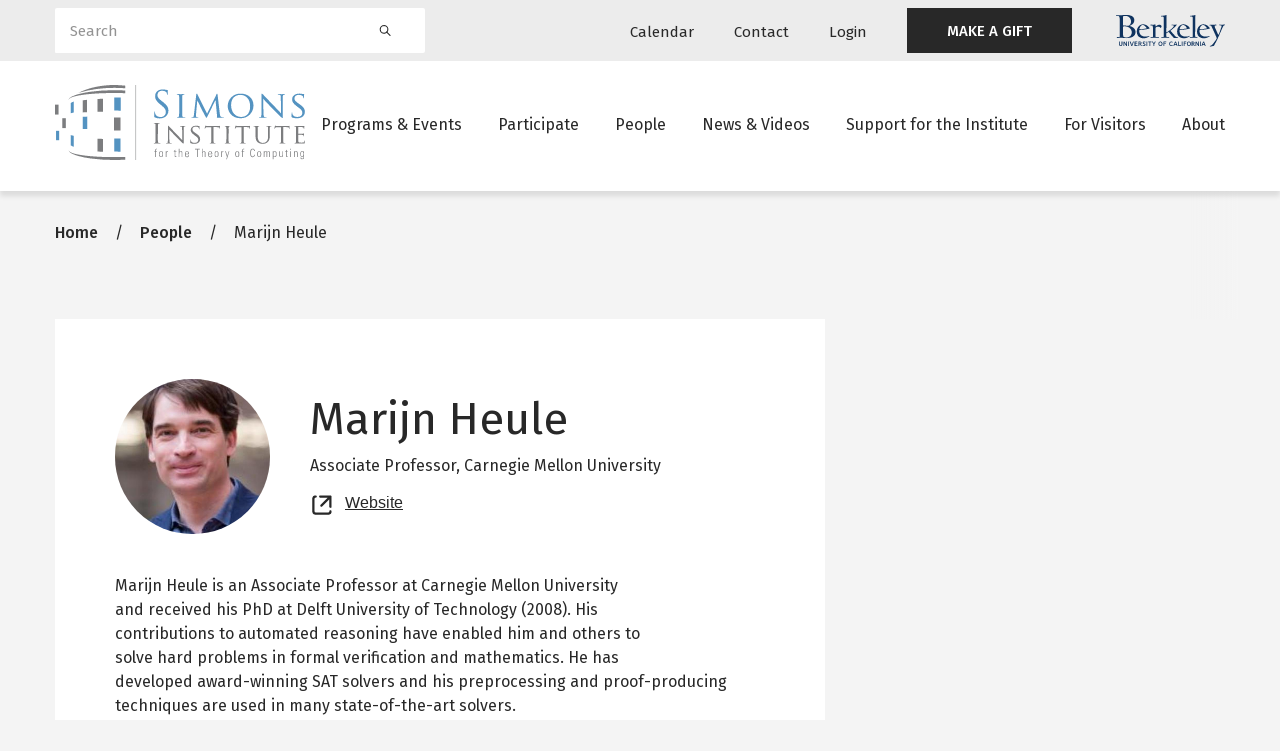

--- FILE ---
content_type: text/html; charset=UTF-8
request_url: https://simons.berkeley.edu/people/marijn-heule
body_size: 10939
content:
<!DOCTYPE html>
<html lang="en" dir="ltr" prefix="og: https://ogp.me/ns#">
  <head>
    <meta charset="utf-8" />
<script async src="https://www.googletagmanager.com/gtag/js?id=G-KHEYE2TJZF"></script>
<script>window.dataLayer = window.dataLayer || [];function gtag(){dataLayer.push(arguments)};gtag("js", new Date());gtag("set", "developer_id.dMDhkMT", true);gtag("config", "G-KHEYE2TJZF", {"groups":"default","page_placeholder":"PLACEHOLDER_page_location"});</script>
<meta name="description" content="Marijn Heule is an Associate Professor at Carnegie Mellon University and received his PhD at Delft University of Technology (2008). His contributions to automated reasoning have enabled him and others to solve hard problems in formal verification and mathematics. He has developed award-winning SAT solvers and his preprocessing and proof-producing techniques are used in many state-of-the-art solvers. Marijn won multiple best paper awards at international conferences, including at SAT, CADE, IJCAR, TACAS, HVC, and IJCAI-JAIR. He is one" />
<meta name="geo.placename" content="Berkeley, CA" />
<meta name="geo.position" content="37.871209, -122.253958" />
<meta name="geo.region" content="US-CA" />
<link rel="canonical" href="https://simons.berkeley.edu/people/marijn-heule" />
<meta name="news_keywords" content="theoretical computer science" />
<link rel="image_src" href="/sites/default/files/heule-csd-direcory-2019.jpg" />
<meta property="og:site_name" content="Simons Institute for the Theory of Computing" />
<meta property="og:url" content="https://simons.berkeley.edu/people/marijn-heule" />
<meta property="og:title" content="Marijn Heule" />
<meta property="og:description" content="Marijn Heule is an Associate Professor at Carnegie Mellon University and received his PhD at Delft University of Technology (2008). His contributions to automated reasoning have enabled him and others to solve hard problems in formal verification and mathematics. He has developed award-winning SAT solvers and his preprocessing and proof-producing techniques are used in many state-of-the-art solvers. Marijn won multiple best paper awards at international conferences, including at SAT, CADE, IJCAR, TACAS, HVC, and IJCAI-JAIR. He is one" />
<meta property="og:image" content="https://simons.berkeley.edu/sites/default/files/styles/facebook/public/heule-csd-direcory-2019.jpg?h=0616addd&amp;itok=EnQntXpT" />
<meta name="twitter:description" content="Marijn Heule is an Associate Professor at Carnegie Mellon University and received his PhD at Delft University of Technology (2008). His contributions to automated reasoning have enabled him and others to solve hard problems in formal verification and mathematics. He has developed award-winning SAT solvers and his preprocessing and proof-producing techniques are used in many state-of-the-art solvers. Marijn won multiple best paper awards at international conferences, including at SAT, CADE, IJCAR, TACAS, HVC, and IJCAI-JAIR. He is one" />
<meta name="twitter:site" content="@simonsinstitute" />
<meta name="twitter:title" content="Marijn Heule" />
<meta name="twitter:url" content="https://simons.berkeley.edu/people/marijn-heule" />
<meta name="twitter:image" content="https://simons.berkeley.edu/sites/default/files/heule-csd-direcory-2019.jpg" />
<script>(function() {var sz = document.createElement('script');
      sz.type = 'text/javascript'; sz.async = true;
      sz.src = '//siteimproveanalytics.com/js/siteanalyze_6294756.js';
      var s = document.getElementsByTagName('script')[0]; s.parentNode.insertBefore(sz, s);
      })();
</script>
<meta name="Generator" content="Drupal 10 (https://www.drupal.org)" />
<meta name="MobileOptimized" content="width" />
<meta name="HandheldFriendly" content="true" />
<meta name="viewport" content="width=device-width, initial-scale=1.0" />
<link rel="icon" href="/themes/custom/simons_glider/favicon.ico" type="image/vnd.microsoft.icon" />

    <title>Marijn Heule</title>
    <link rel="preconnect" href="https://fonts.googleapis.com">
    <link rel="preconnect" href="https://fonts.gstatic.com" crossorigin>
    <link href="https://fonts.googleapis.com/css2?family=Fira+Sans:wght@400;500;600&display=swap" rel="stylesheet">
    <link rel="stylesheet" media="all" href="/sites/default/files/css/css_O3hmtYgzqAeSZH1Tn1uB8IYr0r9xqy4y6Xrhzym1YJM.css?delta=0&amp;language=en&amp;theme=simons_glider&amp;include=[base64]" />
<link rel="stylesheet" media="all" href="/sites/default/files/css/css_k6hTHWooLreIvq_14uWxea0k_WrgCsylpwnBlieoI-8.css?delta=1&amp;language=en&amp;theme=simons_glider&amp;include=[base64]" />
<link rel="stylesheet" media="all" href="//use.fontawesome.com/releases/v5.15.4/css/all.css" />
<link rel="stylesheet" media="all" href="/sites/default/files/css/css_gWw-DMKzjN3qaezpbQREg1vb9j4q3Iku1mbCSGImMP0.css?delta=3&amp;language=en&amp;theme=simons_glider&amp;include=[base64]" />

    
  </head>
  <body class="body-sidebars-none alias--people-marijn-heule nodetype--profile logged-out path-node page-node-type-profile">
        <a href="#main" class="visually-hidden focusable skip-link">
      Skip to main content
    </a>
    
      <div class="dialog-off-canvas-main-canvas" data-off-canvas-main-canvas>
    <div  class="page-standard" id="pg__c">

    <header id="header" class="header">
  <div class="secondary-nav-container d-none d-xl-block background--neutral300">
    <div class="container">
      <div class="row align-items-center">
        <div class="col-4 search-block">
          <div class="views-exposed-form bef-exposed-form block block-views block-views-exposed-filter-blocksearch-search-block" data-bef-auto-submit="" data-bef-auto-submit-delay="500" data-bef-auto-submit-minimum-length="3" data-bef-auto-submit-full-form="" data-drupal-selector="views-exposed-form-search-search-block" id="block-exposedformsearchsearch-block">
  
    
      <form block="block-exposedformsearchsearch-block" action="/search" method="get" id="views-exposed-form-search-search-block" accept-charset="UTF-8">
  <div class="form--inline clearfix">
  <div class="js-form-item form-item js-form-type-textfield form-type-textfield js-form-item-keywords form-item-keywords">
      <label for="edit-keywords">Search</label>
        <input placeholder="Search" data-drupal-selector="edit-keywords" type="text" id="edit-keywords" name="keywords" value="" size="30" maxlength="128" class="form-text form-control" />

        </div>

  <div data-drupal-selector="edit-actions" class="form-actions js-form-wrapper form-wrapper" id="edit-actions"><input data-bef-auto-submit-click="" data-drupal-selector="edit-submit-search" type="submit" id="edit-submit-search" value="Search" class="button js-form-submit form-submit btn btn-primary" />
</div>

  
</div>

</form>

  </div>

        </div>
        <div class="col-8 secondary-navigation justify-content-end d-flex align-items-center">
            <div class="region region-header-menu">
    <nav role="navigation" aria-labelledby="block-utilitynavigation-menu" id="block-utilitynavigation" class="block block-menu navigation menu--utility-navigation">
            
  <h2 class="visually-hidden" id="block-utilitynavigation-menu">Utility navigation</h2>
  

        
        <ul block="block-utilitynavigation" class="menu navbar-nav mx-0">
                  <li class="menu-item nav-item">
                          <a href="/calendar" class="calendar nav-link" data-drupal-link-system-path="node/23161">Calendar</a>
                      </li>
                <li class="menu-item nav-item">
                          <a href="/contact" class="contact nav-link" data-drupal-link-system-path="node/13965">Contact</a>
                      </li>
                <li class="menu-item nav-item">
                          <a href="/caslogin" class="login nav-link" data-drupal-link-system-path="caslogin">Login</a>
                      </li>
                <li class="menu-item nav-item">
                          <a href="https://give.berkeley.edu/fund/FU1213000" target="_blank" class="featured-link nav-link">MAKE A GIFT</a>
                      </li>
      </ul>
    


  </nav>

  </div>

          <a href="https://www.berkeley.edu/" class="berkeley__logo d-flex">
            <img src="/themes/custom/simons_glider/images/berkeley-logo.svg" alt="Berkeley University of California">
          </a>
        </div>
      </div>
    </div>
  </div>
  <div class="primary-nav-container">
    <div class="container">
      <div class="row justify-content-between">
        <div class="col-6 col-xl-3 header__branding">
          <a href="/" class="header__logo">
            <img class="simons-logo-white" src="/themes/custom/simons_glider/images/simons-institute-logo--white.svg" alt="Home">
            <img class="simons-logo-dark" src="/themes/custom/simons_glider/images/simons-institute-logo.svg" alt="Home">
          </a>
        </div>
        <div class="d-none d-xl-block col-xl-9 main__menu">
            <div class="region region-header-menu">
    <nav role="navigation" aria-labelledby="block-mainnavigation-menu" id="block-mainnavigation" class="block block-menu navigation menu--main">
            
  <h2 class="visually-hidden" id="block-mainnavigation-menu">Main navigation</h2>
  

        
        <ul block="block-mainnavigation" class="menu navbar-nav mx-0">
                  <li class="menu-item nav-item nav-item--expanded dropdown">
                          <a href="/programs-events" class="nav-link dropdown-toggle" data-drupal-link-system-path="node/23153">Programs &amp; Events</a>
                                    <ul class="menu dropdown-menu">
                    <li class="menu-item nav-item">
                          <a href="/programs-events/research-programs" class="nav-link" data-drupal-link-system-path="node/23160">Research Programs</a>
                      </li>
                <li class="menu-item nav-item">
                          <a href="/programs-events/workshop-symposia" class="nav-link" data-drupal-link-system-path="node/23170">Workshops &amp; Symposia</a>
                      </li>
                <li class="menu-item nav-item">
                          <a href="/programs-events/public-lectures" class="nav-link" data-drupal-link-system-path="node/24187">Public Lectures</a>
                      </li>
                <li class="menu-item nav-item">
                          <a href="/programs-events/research-pods" class="nav-link" data-drupal-link-system-path="node/23173">Research Pods</a>
                      </li>
                <li class="menu-item nav-item">
                          <a href="/programs-events/internal-activities" class="nav-link" data-drupal-link-system-path="node/23171">Internal Program Activities</a>
                      </li>
                <li class="menu-item nav-item">
                          <a href="/programs-events/algorithms-society-law" class="nav-link" data-drupal-link-system-path="node/29366">Algorithms, Society, and the Law</a>
                      </li>
      </ul>
    
              </li>
                <li class="menu-item nav-item nav-item--expanded dropdown">
                          <a href="/participate/ways-to-participate" class="last-item nav-link dropdown-toggle" data-drupal-link-system-path="node/23155">Participate</a>
                                    <ul class="menu dropdown-menu">
                    <li class="menu-item nav-item">
                          <a href="/participate/ways-to-participate" class="nav-link" data-drupal-link-system-path="node/23155">Apply to Participate</a>
                      </li>
                <li class="menu-item nav-item">
                          <a href="/participate/how-to-submit-proposal" title="How to Submit a Proposal" class="nav-link" data-drupal-link-system-path="node/13980">Propose a Program</a>
                      </li>
                <li class="menu-item nav-item">
                          <a href="/participate/postdoctoral-research-fellowships" class="nav-link" data-drupal-link-system-path="node/23172">Postdoctoral Research Fellowships</a>
                      </li>
                <li class="menu-item nav-item">
                          <a href="/participate/law-society-fellowships" class="nav-link" data-drupal-link-system-path="node/24530">Law and Society Fellowships</a>
                      </li>
                <li class="menu-item nav-item">
                          <a href="/participate/science-communicator-residence-program" class="nav-link" data-drupal-link-system-path="node/24531">Science Communicator in Residence Program</a>
                      </li>
                <li class="menu-item nav-item">
                          <a href="/participate/circles-call-proposals" class="nav-link" data-drupal-link-system-path="node/28685">Circles</a>
                      </li>
                <li class="menu-item nav-item">
                          <a href="/participate/breakthroughs-workshops-goldwasser-exploratory-workshops-call-proposals" class="nav-link" data-drupal-link-system-path="node/28793">Breakthroughs Workshops and Goldwasser Exploratory Workshops</a>
                      </li>
      </ul>
    
              </li>
                <li class="menu-item nav-item nav-item--expanded dropdown">
                          <a href="/people" class="nav-link dropdown-toggle" data-drupal-link-system-path="node/23157">People</a>
                                    <ul class="menu dropdown-menu">
                    <li class="menu-item nav-item">
                          <a href="/people/scientific-leadership" class="nav-link" data-drupal-link-system-path="node/24521">Scientific Leadership</a>
                      </li>
                <li class="menu-item nav-item">
                          <a href="/people/staff" class="nav-link" data-drupal-link-system-path="node/24522">Staff</a>
                      </li>
                <li class="menu-item nav-item">
                          <a href="/people/visitors" class="nav-link" data-drupal-link-system-path="node/24523">Current Long-Term Visitors</a>
                      </li>
                <li class="menu-item nav-item">
                          <a href="/people/current-past-research-fellows" class="nav-link" data-drupal-link-system-path="node/24537">Research Fellows</a>
                      </li>
                <li class="menu-item nav-item">
                          <a href="/people/postdoctoral-researchers" class="nav-link" data-drupal-link-system-path="node/24538">Postdoctoral Researchers</a>
                      </li>
                <li class="menu-item nav-item">
                          <a href="/people/advisory" class="nav-link" data-drupal-link-system-path="node/24524">Scientific Advisory Board</a>
                      </li>
                <li class="menu-item nav-item">
                          <a href="/people/governance" class="nav-link" data-drupal-link-system-path="node/24525">Governance Board</a>
                      </li>
                <li class="menu-item nav-item">
                          <a href="/people/iac" class="nav-link" data-drupal-link-system-path="node/24526">Industry Advisory Council</a>
                      </li>
                <li class="menu-item nav-item">
                          <a href="/people/affiliated-faculty" class="nav-link" data-drupal-link-system-path="node/24527">Affiliated Faculty</a>
                      </li>
                <li class="menu-item nav-item">
                          <a href="/people/science-communicator-in-residence" class="nav-link" data-drupal-link-system-path="node/24528">Science Communicators in Residence</a>
                      </li>
                <li class="menu-item nav-item">
                          <a href="/people/law-and-society-fellow" class="nav-link" data-drupal-link-system-path="node/24529">Law and Society Fellows</a>
                      </li>
      </ul>
    
              </li>
                <li class="menu-item nav-item nav-item--expanded dropdown">
                          <a href="#"
             class="nav-link dropdown-toggle"
             data-toggle="dropdown"
             aria-haspopup="true"
             aria-expanded="false">News &amp; Videos</a>
                                    <ul class="menu dropdown-menu">
                    <li class="menu-item nav-item">
                          <a href="/news-videos/news-archive" class="nav-link" data-drupal-link-system-path="node/23156">News</a>
                      </li>
                <li class="menu-item nav-item">
                          <a href="https://youtube.com/simonsinstitute" target="_blank" class="nav-link">Videos</a>
                      </li>
      </ul>
    
              </li>
                <li class="menu-item nav-item nav-item--expanded dropdown">
                          <a href="/support/annual-fund" class="nav-link dropdown-toggle" data-drupal-link-system-path="node/23152">Support for the Institute</a>
                                    <ul class="menu dropdown-menu">
                    <li class="menu-item nav-item">
                          <a href="/support/annual-fund" class="nav-link" data-drupal-link-system-path="node/23152">Annual Fund</a>
                      </li>
                <li class="menu-item nav-item">
                          <a href="/support/funders" class="nav-link" data-drupal-link-system-path="node/24513">All Funders</a>
                      </li>
                <li class="menu-item nav-item">
                          <a href="/support/institutional-partnerships" class="nav-link" data-drupal-link-system-path="node/24194">Institutional Partnerships</a>
                      </li>
      </ul>
    
              </li>
                <li class="menu-item nav-item nav-item--expanded dropdown">
                          <a href="/visiting/visitor-guide" class="nav-link dropdown-toggle" data-drupal-link-system-path="node/14196">For Visitors</a>
                                    <ul class="menu dropdown-menu">
                    <li class="menu-item nav-item">
                          <a href="/visiting/visitor-guide" class="nav-link" data-drupal-link-system-path="node/14196">Visitor Guide</a>
                      </li>
                <li class="menu-item nav-item">
                          <a href="/visiting/plan-your-visit" class="nav-link" data-drupal-link-system-path="node/23164">Plan Your Visit</a>
                      </li>
                <li class="menu-item nav-item">
                          <a href="/visiting/directions" title="Directions to the Simons Institute" class="nav-link" data-drupal-link-system-path="node/24193">Location &amp; Directions</a>
                      </li>
                <li class="menu-item nav-item">
                          <a href="/visiting/accessibility-simons-institute" class="nav-link" data-drupal-link-system-path="node/29990">Accessibility</a>
                      </li>
                <li class="menu-item nav-item">
                          <a href="/visiting/building-access" class="nav-link" data-drupal-link-system-path="node/30503">Building Access</a>
                      </li>
                <li class="menu-item nav-item">
                          <a href="/visiting/it-guide" title="Guide to Printing, Scanning, Copying, and Wi-Fi in Calvin Lab" class="nav-link" data-drupal-link-system-path="node/14003">IT Guide</a>
                      </li>
      </ul>
    
              </li>
                <li class="menu-item nav-item">
                          <a href="/about" class="nav-link" data-drupal-link-system-path="node/23150">About</a>
                      </li>
      </ul>
    


  </nav>

  </div>

        </div>
        <div class="d-inline-flex d-xl-none col-6 align-items-center justify-content-end mobile-menu-buttons">
          <button class="mobile-menu-button" data-toggle="modal" data-target="#mobile-search" aria-label="Search">
            <svg width="26" height="26" viewBox="0 0 24 24" fill="none" xmlns="http://www.w3.org/2000/svg">
              <path fill-rule="evenodd" clip-rule="evenodd" d="M16.4 9.2C16.4 13.1764 13.1765 16.4 9.20002 16.4C5.22355 16.4 2 13.1764 2 9.2C2 5.22355 5.22355 2 9.20002 2C13.1765 2 16.4 5.22355 16.4 9.2ZM15.0469 16.3034C13.4574 17.6133 11.4206 18.4 9.20002 18.4C4.11899 18.4 0 14.281 0 9.2C0 4.11898 4.11899 0 9.20002 0C14.2811 0 18.4 4.11898 18.4 9.2C18.4 11.4206 17.6133 13.4574 16.3034 15.0469C16.4511 15.0938 16.59 15.1758 16.7071 15.2929L22.7071 21.2929C23.0976 21.6834 23.0976 22.3166 22.7071 22.7071C22.3166 23.0976 21.6834 23.0976 21.2929 22.7071L15.2929 16.7071C15.1758 16.59 15.0938 16.4511 15.0469 16.3034Z" fill="#7C7D7F"/>
            </svg>
          </button>
          <button class="mobile-menu-button" data-toggle="modal" data-target="#mobile-menu" aria-label="Mobile menu">
            <svg width="26" height="22" viewBox="0 0 26 22" fill="none" xmlns="http://www.w3.org/2000/svg">
              <path fill-rule="evenodd" clip-rule="evenodd" d="M0 1C0 0.447715 0.447715 0 1 0H25C25.5523 0 26 0.447715 26 1C26 1.55228 25.5523 2 25 2H1C0.447715 2 0 1.55228 0 1Z" fill="#7C7D7F"/>
              <path fill-rule="evenodd" clip-rule="evenodd" d="M0 11C0 10.4477 0.447715 10 1 10H25C25.5523 10 26 10.4477 26 11C26 11.5523 25.5523 12 25 12H1C0.447715 12 0 11.5523 0 11Z" fill="#7C7D7F"/>
              <path fill-rule="evenodd" clip-rule="evenodd" d="M0 21C0 20.4477 0.447715 20 1 20H25C25.5523 20 26 20.4477 26 21C26 21.5523 25.5523 22 25 22H1C0.447715 22 0 21.5523 0 21Z" fill="#7C7D7F"/>
            </svg>
          </button>
        </div>
      </div>
    </div>
  </div>
</header>


    <main id="main">
    
                <section class="pre-content" id="pre-content">
          <div class="region region-pre-content">
    <div data-drupal-messages-fallback class="hidden"></div>
<div id="block-breadcrumbs" class="block block-system block-system-breadcrumb-block">
  
    
        

  <nav role="navigation" aria-labelledby="system-breadcrumb" class="breadcrumb breadcrumb--default container" aria-label="Breadcrumbs">
    <h2 id="system-breadcrumb" class="visually-hidden">Breadcrumb</h2>
    <ol>
              <li>
                      <a href="/">Home</a>
                  </li>
              <li>
                      <a href="/people">People</a>
                  </li>
              <li>
                      Marijn Heule
                  </li>
          </ol>
  </nav>


  </div>

  </div>

      </section>
          
            
        <section id="content">

      
      <div id="content-area">
          <div class="region region-content">
    
<article class="node node--type-profile node--view-mode-full">
  <div class="node__content">
    
    
    



<section  class="two-column-layout two-column-layout-- section section--default background--default">
  
  <div class="container">
        <div class="section__content">
        <div class="row">
    <div class="two-column-layout__left col-12 col-md-8 order-2 order-md-1">      
      
<div  class="content-card content-card--default mb-3 pt-3 pb-3 py-lg-5 px-lg-5">
        <div class="content-card__content px-3 p-lg-0">
            <div class="profile__header mb-4 align-items-center d-flex flex-wrap flex-md-nowrap">
          <div class="profile__image mb-2 mb-md-0">
            
            <div class="field field--name-field-profile-image field--type-entity-reference field--label-hidden field__item"><article class="media media--type-image media--view-mode-post-card">
  
      
            <div class="field field--name-field-media-image field--type-image field--label-hidden field__item">    <picture>
                  <source srcset="/sites/default/files/styles/post_card_xxl_1x/public/heule-csd-direcory-2019.jpg?h=0616addd&amp;itok=r3B9bAnX 1x, /sites/default/files/styles/post_card_xxl_2x/public/heule-csd-direcory-2019.jpg?h=0616addd&amp;itok=qwK0Sgb8 2x" media="all and (min-width: 1400px)" type="image/jpeg" width="685" height="685"/>
              <source srcset="/sites/default/files/styles/post_card_xl_1x/public/heule-csd-direcory-2019.jpg?h=0616addd&amp;itok=XR_Yl8Hl 1x, /sites/default/files/styles/post_card_xl_2x/public/heule-csd-direcory-2019.jpg?h=0616addd&amp;itok=UZVgZ2BV 2x" media="all and (min-width: 1170px)" type="image/jpeg" width="600" height="600"/>
              <source srcset="/sites/default/files/styles/post_card_lg_1x/public/heule-csd-direcory-2019.jpg?h=0616addd&amp;itok=UwrWtoTE 1x, /sites/default/files/styles/post_card_lg_2x/public/heule-csd-direcory-2019.jpg?h=0616addd&amp;itok=TIZ12-gN 2x" media="all and (min-width: 960px)" type="image/jpeg" width="600" height="600"/>
              <source srcset="/sites/default/files/styles/post_card_md_1x/public/heule-csd-direcory-2019.jpg?h=0616addd&amp;itok=YcRWtuDI 1x, /sites/default/files/styles/post_card_md_2x/public/heule-csd-direcory-2019.jpg?h=0616addd&amp;itok=r7gnTlSF 2x" media="all and (min-width: 730px)" type="image/jpeg" width="700" height="340"/>
              <source srcset="/sites/default/files/styles/post_card_sm_1x/public/heule-csd-direcory-2019.jpg?h=0616addd&amp;itok=7K9FAdYT 1x, /sites/default/files/styles/post_card_sm_2x/public/heule-csd-direcory-2019.jpg?h=0616addd&amp;itok=bml978IU 2x" media="all and (min-width: 630px)" type="image/jpeg" width="600" height="280"/>
              <source srcset="/sites/default/files/styles/post_card_xs_1x/public/heule-csd-direcory-2019.jpg?h=0616addd&amp;itok=wooTVKOn 1x, /sites/default/files/styles/post_card_xs_2x/public/heule-csd-direcory-2019.jpg?h=0616addd&amp;itok=a3_aVTOE 2x" type="image/jpeg" width="345" height="280"/>
                  <img loading="lazy" width="1200" height="1200" src="/sites/default/files/styles/post_card_lg_2x/public/heule-csd-direcory-2019.jpg?h=0616addd&amp;itok=TIZ12-gN" alt="" class="img-fluid" />

  </picture>

</div>
      
  </article>
</div>
      
          </div>
          <div class="profile__name-title pl-md-4">
            <h1>Marijn Heule</h1>
                                                                      <div class="profile__title">
                  Associate Professor,                  
            <div class="field field--name-field-profile-org field--type-string field--label-hidden field__item">Carnegie Mellon University</div>
      
                </div>
                                                                <div class="profile__website profile__sidebar-field icon-holder">
                <a href="
            https://www.cs.cmu.edu/~mheule/
      " class="text-link" target="_blank">
                  Website
                  <span class="sr-only">Opens new tab</span>
                </a>
              </div>
                      </div>
        </div>
                          <div class="profile__content">
            <div class="clearfix text-formatted field field--name-body field--type-text-with-summary field--label-hidden field__item"><p>Marijn Heule is an Associate Professor at Carnegie Mellon University<br />
and received his PhD at Delft University of Technology (2008). His<br />
contributions to automated reasoning have enabled him and others to<br />
solve hard problems in formal verification and mathematics. He has<br />
developed award-winning SAT solvers and his preprocessing and proof-producing techniques are used in many state-of-the-art solvers.<br />
Marijn won multiple best paper awards at international conferences,<br />
including at SAT, CADE, IJCAR, TACAS, HVC, and IJCAI-JAIR. He is one<br />
of the editors of the Handbook of Satisfiability. This 1500+ page<br />
handbook has become the reference for SAT research.</p>
</div>
      </div>
        
                  <div class="section--separator container">
  <span class="background--primary300"></span>
</div>

          <div class="profile__visits">
            <div class="views-element-container block block-views block-views-blockprofile-program-visits-profile-program-visits">
  
      <h2>Program Visits</h2>
    
      <div><div class="view view-profile-program-visits view-id-profile_program_visits view-display-id-profile_program_visits js-view-dom-id-0252fe42df2b2638eaad9357486a7f1665d472a6477a2eef5dc0a0160e8e994e">
  
    
      
      <div class="view-content">
          <div class="views-row"><span class="views-field views-field-label"><span class="field-content"><a href="/programs/extended-reunion-satisfiability" hreflang="en">Extended Reunion: Satisfiability</a></span></span>, <span class="views-field views-field-field-semester"><span class="field-content">Spring 2023</span></span>, <span class="views-field views-field-field-profile-secondary"><span class="field-content">Visiting Scientist</span></span></div>
    <div class="views-row"><span class="views-field views-field-label"><span class="field-content"><a href="/programs/satisfiability-theory-practice-beyond" hreflang="en">Satisfiability: Theory, Practice, and Beyond</a></span></span>, <span class="views-field views-field-field-semester"><span class="field-content">Spring 2021</span></span>, <span class="views-field views-field-field-profile-secondary"><span class="field-content">Visiting Scientist</span></span></div>

    </div>
  
          </div>
</div>

  </div>

          </div>
              
  </div>
</div>

    </div>
    <div class="two-column-layout__right col-12 col-md-4 order-1 mb-3 order-md-2">
      <div class="two-column-layout-sidebar sticky-top">      
          </div>
  </div>

    </div>
  </div>
</section>


  </div>
</article>

  </div>

      </div>
    </section>
    
            
              </main>
  
    
<footer id="footer" class="footer-main">
  <div class="container">
    <div class="row">
      <div class="col-12 col-md-5">
        <div class="footer-main--logo">
          <a href="/">
            <img src="/themes/custom/simons_glider/images/simons-institute-logo--white.svg" alt="Home"/>
          </a>
        </div>
                  <div class="footer-main--desc">The Simons Institute for the Theory of Computing is the world's leading venue for collaborative research in theoretical computer science.</div>
              </div>
      <div class="col-12 col-md-7">
        <div class="footer-main--menu">  <div class="region region-footer-menu">
    <nav role="navigation" aria-labelledby="block-footer-menu" id="block-footer" class="block block-menu navigation menu--footer">
            
  <h2 class="visually-hidden" id="block-footer-menu">Footer</h2>
  

        
        <ul block="block-footer" class="menu navbar-nav mx-0">
                  <li class="menu-item nav-item">
                          <a href="/programs-events" class="nav-link" data-drupal-link-system-path="node/23153">Programs &amp; Events</a>
                      </li>
                <li class="menu-item nav-item nav-item--collapsed">
                          <a href="/participate/ways-to-participate" class="nav-link" data-drupal-link-system-path="node/23155">Participate</a>
                      </li>
                <li class="menu-item nav-item">
                          <a href="/programs-events/workshop-symposia" class="nav-link" data-drupal-link-system-path="node/23170">Workshops &amp; Symposia</a>
                      </li>
                <li class="menu-item nav-item">
                          <a href="/contact" class="nav-link" data-drupal-link-system-path="node/23159">Contact Us</a>
                      </li>
                <li class="menu-item nav-item">
                          <a href="/calendar" class="nav-link" data-drupal-link-system-path="node/23161">Calendar</a>
                      </li>
                <li class="menu-item nav-item">
                          <a href="https://dap.berkeley.edu/get-help/report-web-accessibility-issue" class="nav-link">Accessibility</a>
                      </li>
      </ul>
    


  </nav>

  </div>
</div>
      </div>
    </div>
        <div class="row footer-main--secondary align-items-center">
      <div class="footer-main--social col-12 col-md-4">  <div class="region region-footer-menu">
    <nav role="navigation" aria-labelledby="block-footersocialmedia-menu" id="block-footersocialmedia" class="block block-menu navigation menu--footer-social">
            
  <h2 class="visually-hidden" id="block-footersocialmedia-menu">Footer social media</h2>
  

        
        <ul block="block-footersocialmedia" class="menu navbar-nav mx-0">
                  <li class="menu-item nav-item">
                          <a href="https://twitter.com/SimonsInstitute" class="twitter nav-link">Twitter</a>
                      </li>
                <li class="menu-item nav-item">
                          <a href="https://www.facebook.com/SimonsInstitute" class="facebook nav-link">Facebook</a>
                      </li>
                <li class="menu-item nav-item">
                          <a href="https://www.youtube.com/user/SimonsInstitute" class="youtube nav-link">Youtube</a>
                      </li>
      </ul>
    


  </nav>

  </div>
</div>
      <div class="footer-main--legal col-12 col-md-8">© 2013–2026 Simons Institute for the Theory of Computing. All Rights Reserved. </div>
    </div>
  </div>
</footer>

        <div class="modal mobile-menu fade" id="mobile-menu" tabindex="-1" role="dialog" aria-label="Mobile menu">
  <div class="modal-dialog" role="document">
    <div class="modal-content">
      <div class="modal-body">
        <div class="modal-header">
          <a class="modal-logo" href="/">
            <span class="sr-only">link to homepage</span>
            <img class="site-logo-dark" src="/themes/custom/simons_glider/images/simons-institute-logo.svg" width="150" alt="">
          </a>
          <div class="button-group">
            <button type="button" class="close" data-dismiss="modal">
              <span class="sr-only">Close</span>
              <img src="/themes/custom/simons_glider/images/icon-close.svg" alt=""/>
            </button>
          </div>
        </div>
        <div class="modal-menu">
          <nav role="navigation" aria-labelledby="block-mainnavigation-2-menu" id="block-mainnavigation-2" class="block block-menu navigation menu--main">
            
  <h2 class="visually-hidden" id="block-mainnavigation-2-menu">Main navigation</h2>
  

        
        <ul block="block-mainnavigation-2" class="menu navbar-nav mx-0">
                        
            <li class="menu-item nav-item nav-item--expanded">
                          <div class="button-group">
            <a href="/programs-events" class="nav-link" data-drupal-link-system-path="node/23153">Programs &amp; Events</a>
            <button class="collapse-toggle collapsed" type="button" data-toggle="collapse" data-target="#programs-events--35675">
              <img class="icon-collapse-plus" src="/themes/custom/simons_glider/images/icon-plus.svg" alt="Show collapsed menu">
              <img class="icon-collapse-minus" src="/themes/custom/simons_glider/images/icon-minus.svg" alt="Hide collapsed menu">
            </button>
          </div>
                                    <ul class="menu collapse" id="programs-events--35675">
                          
            <li class="menu-item nav-item">
                          <a href="/programs-events/research-programs" class="nav-link" data-drupal-link-system-path="node/23160">Research Programs</a>
                      </li>
                      
            <li class="menu-item nav-item">
                          <a href="/programs-events/workshop-symposia" class="nav-link" data-drupal-link-system-path="node/23170">Workshops &amp; Symposia</a>
                      </li>
                      
            <li class="menu-item nav-item">
                          <a href="/programs-events/public-lectures" class="nav-link" data-drupal-link-system-path="node/24187">Public Lectures</a>
                      </li>
                      
            <li class="menu-item nav-item">
                          <a href="/programs-events/research-pods" class="nav-link" data-drupal-link-system-path="node/23173">Research Pods</a>
                      </li>
                      
            <li class="menu-item nav-item">
                          <a href="/programs-events/internal-activities" class="nav-link" data-drupal-link-system-path="node/23171">Internal Program Activities</a>
                      </li>
                      
            <li class="menu-item nav-item">
                          <a href="/programs-events/algorithms-society-law" class="nav-link" data-drupal-link-system-path="node/29366">Algorithms, Society, and the Law</a>
                      </li>
      </ul>
    
              </li>
                      
            <li class="menu-item nav-item nav-item--expanded">
                          <div class="button-group">
            <a href="/participate/ways-to-participate" class="last-item nav-link" data-drupal-link-system-path="node/23155">Participate</a>
            <button class="collapse-toggle collapsed" type="button" data-toggle="collapse" data-target="#participate--20155">
              <img class="icon-collapse-plus" src="/themes/custom/simons_glider/images/icon-plus.svg" alt="Show collapsed menu">
              <img class="icon-collapse-minus" src="/themes/custom/simons_glider/images/icon-minus.svg" alt="Hide collapsed menu">
            </button>
          </div>
                                    <ul class="menu collapse" id="participate--20155">
                          
            <li class="menu-item nav-item">
                          <a href="/participate/ways-to-participate" class="nav-link" data-drupal-link-system-path="node/23155">Apply to Participate</a>
                      </li>
                      
            <li class="menu-item nav-item">
                          <a href="/participate/how-to-submit-proposal" title="How to Submit a Proposal" class="nav-link" data-drupal-link-system-path="node/13980">Propose a Program</a>
                      </li>
                      
            <li class="menu-item nav-item">
                          <a href="/participate/postdoctoral-research-fellowships" class="nav-link" data-drupal-link-system-path="node/23172">Postdoctoral Research Fellowships</a>
                      </li>
                      
            <li class="menu-item nav-item">
                          <a href="/participate/law-society-fellowships" class="nav-link" data-drupal-link-system-path="node/24530">Law and Society Fellowships</a>
                      </li>
                      
            <li class="menu-item nav-item">
                          <a href="/participate/science-communicator-residence-program" class="nav-link" data-drupal-link-system-path="node/24531">Science Communicator in Residence Program</a>
                      </li>
                      
            <li class="menu-item nav-item">
                          <a href="/participate/circles-call-proposals" class="nav-link" data-drupal-link-system-path="node/28685">Circles</a>
                      </li>
                      
            <li class="menu-item nav-item">
                          <a href="/participate/breakthroughs-workshops-goldwasser-exploratory-workshops-call-proposals" class="nav-link" data-drupal-link-system-path="node/28793">Breakthroughs Workshops and Goldwasser Exploratory Workshops</a>
                      </li>
      </ul>
    
              </li>
                      
            <li class="menu-item nav-item nav-item--expanded">
                          <div class="button-group">
            <a href="/people" class="nav-link" data-drupal-link-system-path="node/23157">People</a>
            <button class="collapse-toggle collapsed" type="button" data-toggle="collapse" data-target="#people--83250">
              <img class="icon-collapse-plus" src="/themes/custom/simons_glider/images/icon-plus.svg" alt="Show collapsed menu">
              <img class="icon-collapse-minus" src="/themes/custom/simons_glider/images/icon-minus.svg" alt="Hide collapsed menu">
            </button>
          </div>
                                    <ul class="menu collapse" id="people--83250">
                          
            <li class="menu-item nav-item">
                          <a href="/people/scientific-leadership" class="nav-link" data-drupal-link-system-path="node/24521">Scientific Leadership</a>
                      </li>
                      
            <li class="menu-item nav-item">
                          <a href="/people/staff" class="nav-link" data-drupal-link-system-path="node/24522">Staff</a>
                      </li>
                      
            <li class="menu-item nav-item">
                          <a href="/people/visitors" class="nav-link" data-drupal-link-system-path="node/24523">Current Long-Term Visitors</a>
                      </li>
                      
            <li class="menu-item nav-item">
                          <a href="/people/current-past-research-fellows" class="nav-link" data-drupal-link-system-path="node/24537">Research Fellows</a>
                      </li>
                      
            <li class="menu-item nav-item">
                          <a href="/people/postdoctoral-researchers" class="nav-link" data-drupal-link-system-path="node/24538">Postdoctoral Researchers</a>
                      </li>
                      
            <li class="menu-item nav-item">
                          <a href="/people/advisory" class="nav-link" data-drupal-link-system-path="node/24524">Scientific Advisory Board</a>
                      </li>
                      
            <li class="menu-item nav-item">
                          <a href="/people/governance" class="nav-link" data-drupal-link-system-path="node/24525">Governance Board</a>
                      </li>
                      
            <li class="menu-item nav-item">
                          <a href="/people/iac" class="nav-link" data-drupal-link-system-path="node/24526">Industry Advisory Council</a>
                      </li>
                      
            <li class="menu-item nav-item">
                          <a href="/people/affiliated-faculty" class="nav-link" data-drupal-link-system-path="node/24527">Affiliated Faculty</a>
                      </li>
                      
            <li class="menu-item nav-item">
                          <a href="/people/science-communicator-in-residence" class="nav-link" data-drupal-link-system-path="node/24528">Science Communicators in Residence</a>
                      </li>
                      
            <li class="menu-item nav-item">
                          <a href="/people/law-and-society-fellow" class="nav-link" data-drupal-link-system-path="node/24529">Law and Society Fellows</a>
                      </li>
      </ul>
    
              </li>
                      
            <li class="menu-item nav-item nav-item--expanded">
                          <div class="button-group">
            <span class="nav-link">News &amp; Videos</span>
            <button class="collapse-toggle collapsed" type="button" data-toggle="collapse" data-target="#news-videos--42575">
              <img class="icon-collapse-plus" src="/themes/custom/simons_glider/images/icon-plus.svg" alt="Show collapsed menu">
              <img class="icon-collapse-minus" src="/themes/custom/simons_glider/images/icon-minus.svg" alt="Hide collapsed menu">
            </button>
          </div>
                                    <ul class="menu collapse" id="news-videos--42575">
                          
            <li class="menu-item nav-item">
                          <a href="/news-videos/news-archive" class="nav-link" data-drupal-link-system-path="node/23156">News</a>
                      </li>
                      
            <li class="menu-item nav-item">
                          <a href="https://youtube.com/simonsinstitute" target="_blank" class="nav-link">Videos</a>
                      </li>
      </ul>
    
              </li>
                      
            <li class="menu-item nav-item nav-item--expanded">
                          <div class="button-group">
            <a href="/support/annual-fund" class="nav-link" data-drupal-link-system-path="node/23152">Support for the Institute</a>
            <button class="collapse-toggle collapsed" type="button" data-toggle="collapse" data-target="#support-for-the-institute--65155">
              <img class="icon-collapse-plus" src="/themes/custom/simons_glider/images/icon-plus.svg" alt="Show collapsed menu">
              <img class="icon-collapse-minus" src="/themes/custom/simons_glider/images/icon-minus.svg" alt="Hide collapsed menu">
            </button>
          </div>
                                    <ul class="menu collapse" id="support-for-the-institute--65155">
                          
            <li class="menu-item nav-item">
                          <a href="/support/annual-fund" class="nav-link" data-drupal-link-system-path="node/23152">Annual Fund</a>
                      </li>
                      
            <li class="menu-item nav-item">
                          <a href="/support/funders" class="nav-link" data-drupal-link-system-path="node/24513">All Funders</a>
                      </li>
                      
            <li class="menu-item nav-item">
                          <a href="/support/institutional-partnerships" class="nav-link" data-drupal-link-system-path="node/24194">Institutional Partnerships</a>
                      </li>
      </ul>
    
              </li>
                      
            <li class="menu-item nav-item nav-item--expanded">
                          <div class="button-group">
            <a href="/visiting/visitor-guide" class="nav-link" data-drupal-link-system-path="node/14196">For Visitors</a>
            <button class="collapse-toggle collapsed" type="button" data-toggle="collapse" data-target="#for-visitors--64390">
              <img class="icon-collapse-plus" src="/themes/custom/simons_glider/images/icon-plus.svg" alt="Show collapsed menu">
              <img class="icon-collapse-minus" src="/themes/custom/simons_glider/images/icon-minus.svg" alt="Hide collapsed menu">
            </button>
          </div>
                                    <ul class="menu collapse" id="for-visitors--64390">
                          
            <li class="menu-item nav-item">
                          <a href="/visiting/visitor-guide" class="nav-link" data-drupal-link-system-path="node/14196">Visitor Guide</a>
                      </li>
                      
            <li class="menu-item nav-item">
                          <a href="/visiting/plan-your-visit" class="nav-link" data-drupal-link-system-path="node/23164">Plan Your Visit</a>
                      </li>
                      
            <li class="menu-item nav-item">
                          <a href="/visiting/directions" title="Directions to the Simons Institute" class="nav-link" data-drupal-link-system-path="node/24193">Location &amp; Directions</a>
                      </li>
                      
            <li class="menu-item nav-item">
                          <a href="/visiting/accessibility-simons-institute" class="nav-link" data-drupal-link-system-path="node/29990">Accessibility</a>
                      </li>
                      
            <li class="menu-item nav-item">
                          <a href="/visiting/building-access" class="nav-link" data-drupal-link-system-path="node/30503">Building Access</a>
                      </li>
                      
            <li class="menu-item nav-item">
                          <a href="/visiting/it-guide" title="Guide to Printing, Scanning, Copying, and Wi-Fi in Calvin Lab" class="nav-link" data-drupal-link-system-path="node/14003">IT Guide</a>
                      </li>
      </ul>
    
              </li>
                      
            <li class="menu-item nav-item">
                          <a href="/about" class="nav-link" data-drupal-link-system-path="node/23150">About</a>
                      </li>
      </ul>
    


  </nav>
<nav role="navigation" aria-labelledby="block-utilitynavigation-2-menu" id="block-utilitynavigation-2" class="block block-menu navigation menu--utility-navigation">
            
  <h2 class="visually-hidden" id="block-utilitynavigation-2-menu">Utility navigation</h2>
  

        
        <ul block="block-utilitynavigation-2" class="menu navbar-nav mx-0">
                  <li class="menu-item nav-item">
                          <a href="/calendar" class="calendar nav-link" data-drupal-link-system-path="node/23161">Calendar</a>
                      </li>
                <li class="menu-item nav-item">
                          <a href="/contact" class="contact nav-link" data-drupal-link-system-path="node/13965">Contact</a>
                      </li>
                <li class="menu-item nav-item">
                          <a href="/caslogin" class="login nav-link" data-drupal-link-system-path="caslogin">Login</a>
                      </li>
                <li class="menu-item nav-item">
                          <a href="https://give.berkeley.edu/fund/FU1213000" target="_blank" class="featured-link nav-link">MAKE A GIFT</a>
                      </li>
      </ul>
    


  </nav>

        </div>
      </div>
    </div>
  </div>
</div>

  
      <div class="modal mobile-menu mobile-search fade" id="mobile-search" tabindex="-1" role="dialog" aria-label="Search">
  <div class="modal-dialog" role="document">
    <div class="modal-content">
      <div class="modal-body">
        <div class="modal-header">
          <a class="modal-logo" href="/">
            <span class="sr-only">link to homepage</span>
            <img class="site-logo-dark" src="/themes/custom/simons_glider/images/simons-institute-logo.svg" width="150" alt="">
          </a>
          <div class="button-group">
            <button type="button" class="close" data-dismiss="modal">
              <span class="sr-only">Close</span>
              <img src="/themes/custom/simons_glider/images/icon-close.svg" alt=""/>
            </button>
          </div>
        </div>
        <div class="modal-menu">
          <div class="views-exposed-form bef-exposed-form block block-views block-views-exposed-filter-blocksearch-search-block" data-bef-auto-submit="" data-bef-auto-submit-delay="500" data-bef-auto-submit-minimum-length="3" data-bef-auto-submit-full-form="" data-drupal-selector="views-exposed-form-search-search-block" id="block-exposedformsearchsearch-block-2">
  
    
      <form block="block-exposedformsearchsearch-block-2" action="/search" method="get" id="views-exposed-form-search-search-block" accept-charset="UTF-8">
  <div class="form--inline clearfix">
  <div class="js-form-item form-item js-form-type-textfield form-type-textfield js-form-item-keywords form-item-keywords">
      <label for="edit-keywords--2">Search</label>
        <input placeholder="Search" data-drupal-selector="edit-keywords" type="text" id="edit-keywords--2" name="keywords" value="" size="30" maxlength="128" class="form-text form-control" />

        </div>

  <div data-drupal-selector="edit-actions" class="form-actions js-form-wrapper form-wrapper" id="edit-actions--2"><input data-bef-auto-submit-click="" data-drupal-selector="edit-submit-search-2" type="submit" id="edit-submit-search--2" value="Search" class="button js-form-submit form-submit btn btn-primary" />
</div>

  
</div>

</form>

  </div>

        </div>
      </div>
    </div>
  </div>
</div>

  </div>

  </div>

    
    <script type="application/json" data-drupal-selector="drupal-settings-json">{"path":{"baseUrl":"\/","pathPrefix":"","currentPath":"node\/13526","currentPathIsAdmin":false,"isFront":false,"currentLanguage":"en"},"pluralDelimiter":"\u0003","suppressDeprecationErrors":true,"google_analytics":{"account":"G-KHEYE2TJZF","trackOutbound":true,"trackMailto":true,"trackTel":true,"trackDownload":true,"trackDownloadExtensions":"7z|aac|arc|arj|asf|asx|avi|bin|csv|doc(x|m)?|dot(x|m)?|exe|flv|gif|gz|gzip|hqx|jar|jpe?g|js|mp(2|3|4|e?g)|mov(ie)?|msi|msp|pdf|phps|png|ppt(x|m)?|pot(x|m)?|pps(x|m)?|ppam|sld(x|m)?|thmx|qtm?|ra(m|r)?|sea|sit|tar|tgz|torrent|txt|wav|wma|wmv|wpd|xls(x|m|b)?|xlt(x|m)|xlam|xml|z|zip"},"data":{"extlink":{"extTarget":false,"extTargetAppendNewWindowDisplay":true,"extTargetAppendNewWindowLabel":"(opens in a new window)","extTargetNoOverride":false,"extNofollow":false,"extTitleNoOverride":false,"extNoreferrer":true,"extFollowNoOverride":false,"extClass":"ext","extLabel":"(link is external)","extImgClass":false,"extSubdomains":true,"extExclude":"","extInclude":"","extCssExclude":"","extCssInclude":"","extCssExplicit":".block--bundle-contact-card","extAlert":false,"extAlertText":"This link will take you to an external web site. We are not responsible for their content.","extHideIcons":false,"mailtoClass":"0","telClass":"","mailtoLabel":"(link sends email)","telLabel":"(link is a phone number)","extUseFontAwesome":false,"extIconPlacement":"append","extPreventOrphan":false,"extFaLinkClasses":"fa fa-external-link","extFaMailtoClasses":"fa fa-envelope-o","extAdditionalLinkClasses":"","extAdditionalMailtoClasses":"","extAdditionalTelClasses":"","extFaTelClasses":"fa fa-phone","allowedDomains":[],"extExcludeNoreferrer":""}},"better_exposed_filters":{"autosubmit_exclude_textfield":true},"ajaxTrustedUrl":{"\/search":true},"user":{"uid":0,"permissionsHash":"3fc47b79690e0c503ad59f3cc56337c99dbd17a0b0ad6313dc419b47b44451bb"}}</script>
<script src="/sites/default/files/js/js_RI0fvfsAg28rloOENNS4VS9_XONo0e40JYmSv3td5G0.js?scope=footer&amp;delta=0&amp;language=en&amp;theme=simons_glider&amp;include=eJxtjlEKwzAIQC8UmiMFbVwWZmJQA-3t17FBt7IvfY8niOROmmgbYpTTrfKBFmG6JJvYqgf8nxTqpMCBNufaHzHrHMDLB0MRKUwJOvDudT36iwhWm3RLhWsmjSji5grj4gsLAifznem8UZkjfkOYNQ14PdotohLkVWfD5Vx_ivthSZf3eAJlWGgq"></script>

  </body>
</html>


--- FILE ---
content_type: image/svg+xml
request_url: https://simons.berkeley.edu/themes/custom/simons_glider/images/icon-external-link.svg
body_size: -157
content:
<svg width="22" height="22" viewBox="0 0 22 22" fill="none" xmlns="http://www.w3.org/2000/svg">
<path d="M18 17C18 18.1046 17.1046 19 16 19H5C3.89543 19 3 18.1046 3 17V6C3 4.89543 3.89543 4 5 4" stroke="#282828" stroke-width="2" stroke-linecap="round"/>
<path d="M9.29289 11.2929C8.90237 11.6834 8.90237 12.3166 9.29289 12.7071C9.68342 13.0976 10.3166 13.0976 10.7071 12.7071L9.29289 11.2929ZM19 4C19 3.44772 18.5523 3 18 3L9 3C8.44772 3 8 3.44772 8 4C8 4.55229 8.44772 5 9 5L17 5L17 13C17 13.5523 17.4477 14 18 14C18.5523 14 19 13.5523 19 13L19 4ZM10.7071 12.7071L18.7071 4.70711L17.2929 3.29289L9.29289 11.2929L10.7071 12.7071Z" fill="#282828"/>
</svg>


--- FILE ---
content_type: image/svg+xml
request_url: https://simons.berkeley.edu/themes/custom/simons_glider/images/simons-institute-logo--white.svg
body_size: 5487
content:
<?xml version="1.0" encoding="utf-8"?>
<!-- Generator: Adobe Illustrator 26.0.3, SVG Export Plug-In . SVG Version: 6.00 Build 0)  -->
<svg version="1.1" id="Layer_1" xmlns="http://www.w3.org/2000/svg" xmlns:xlink="http://www.w3.org/1999/xlink" x="0px" y="0px"
	 viewBox="0 0 240 72" style="enable-background:new 0 0 240 72;" xml:space="preserve">
<style type="text/css">
	.st0{fill:#FFFFFF;}
	.st1{fill-rule:evenodd;clip-rule:evenodd;fill:#FFFFFF;}
</style>
<rect x="1" y="44" class="st0" width="3" height="9"/>
<path class="st0" d="M15,17.4v9.8c1-0.4,2-0.6,3.1-0.8V15.8C17,16.2,15.9,16.7,15,17.4"/>
<path class="st0" d="M26.7,30.5v11.6l4.2,0.1V30.3L26.7,30.5z"/>
<path class="st0" d="M15,48.1v9.8c1,0.6,2,1.1,3.1,1.4V48.8C17,48.6,16,48.4,15,48.1"/>
<path class="st0" d="M56.8,51.2v12.6C59.2,64,61.3,64,63,64V51.4L56.8,51.2"/>
<path class="st0" d="M63,12c-1.7,0-3.8,0-6.1,0v12.6c2.4,0,4.5,0,6.1,0.1V12z"/>
<rect y="18.9" class="st0" width="3.4" height="9.5"/>
<rect x="1" y="44" class="st0" width="3" height="9"/>
<path class="st0" d="M15,17.4v9.8c1-0.4,2-0.6,3.1-0.8V15.8C17,16.2,15.9,16.7,15,17.4"/>
<path class="st0" d="M26.7,30.5v11.6l4.2,0.1V30.3L26.7,30.5z"/>
<path class="st0" d="M15,48.1v9.8c1,0.6,2,1.1,3.1,1.4V48.8C17,48.6,16,48.4,15,48.1"/>
<path class="st0" d="M56.8,51.2v12.6C59.2,64,61.3,64,63,64V51.4L56.8,51.2"/>
<path class="st0" d="M63,12c-1.7,0-3.8,0-6.1,0v12.6c2.4,0,4.5,0,6.1,0.1V12z"/>
<rect x="76.9" y="0" class="st0" width="1" height="72"/>
<rect y="18.9" class="st0" width="3.4" height="9.5"/>
<path class="st0" d="M56.8,69.2h-1.2c-3.4,0-6.7-0.1-10.1-0.2c-3.8-0.1-7.6-0.4-11.3-0.7c-3.8-0.3-7.5-0.8-11.3-1.5
	c-1.9-0.3-3.7-0.7-5.5-1.3c-0.9-0.3-1.8-0.7-2.6-1.1c-0.9-0.4-1.5-1.1-1.7-2c0.1,1,0.7,1.9,1.5,2.4c0.8,0.6,1.6,1.1,2.5,1.5
	c1.8,0.8,3.6,1.4,5.5,1.9c3.7,1,7.5,1.7,11.3,2.3c7.6,1,15.3,1.5,22.9,1.5c3.6,0,7.1-0.1,10.7-0.3V69c-3.1,0.1-6.3,0.2-9.4,0.2
	L56.8,69.2"/>
<path class="st0" d="M14.8,12.5c0.8-0.5,1.7-0.8,2.6-1.1c1.8-0.6,3.6-1,5.5-1.3c3.7-0.7,7.5-1.1,11.3-1.5c3.8-0.3,7.5-0.6,11.3-0.7
	c3.8-0.1,7.6-0.2,11.4-0.2c3.6,0,7.1,0,10.7,0.2V5.3C63.9,5.1,60.3,5,56.8,5c-7.7,0-15.3,0.5-22.9,1.5C30,7,26.3,7.7,22.5,8.7
	c-1.9,0.5-3.7,1.2-5.5,1.9c-0.9,0.4-1.7,0.9-2.5,1.5c-0.9,0.5-1.4,1.4-1.5,2.4C13.2,13.6,13.9,12.9,14.8,12.5"/>
<path class="st0" d="M57.2,0c-6,0-12,0.6-17.8,1.8c-5.9,1.2-11.5,3.1-16.9,5.8c5.6-1.6,11.4-2.9,17.2-3.7c5.8-0.8,11.6-1.1,17.4-1.1
	c2.9,0,5.8,0.1,8.7,0.3l1.6,0.1V0.6C64,0.2,60.6,0,57.2,0z"/>
<path class="st0" d="M26.6,14.7v11.6l4.2-0.3V14.2C29.3,14.4,27.9,14.5,26.6,14.7"/>
<path class="st0" d="M40.8,13.4v12.3l5.3-0.1V13.2C44.3,13.3,42.6,13.3,40.8,13.4z"/>
<path class="st0" d="M40.8,51.6v12.3l5.3,0.3V51.8L40.8,51.6z"/>
<rect x="7" y="31.9" class="st0" width="3.4" height="9.5"/>
<path class="st0" d="M62.8,31.2l-6.1-0.1v12.5l6.1,0.1V31.2z"/>
<path class="st0" d="M95.8,31c-0.5-0.2-0.5-0.4-0.5-1.3c0-1.8,0.1-3.2,0.2-3.8c0-0.6,0.1-0.6,0.3-0.6s0.2,0.1,0.2,0.4
	c0,0.4,0,0.9,0.1,1.3c0.5,2.6,2.9,3.7,5.2,3.7c1.3,0.1,2.6-0.4,3.6-1.3c1-0.9,1.5-2.1,1.5-3.5c0-2.4-1-3.9-4.1-6.4l-1.6-1.3
	c-3.8-3.1-4.6-5.3-4.6-7.7c0-3.8,2.8-6.4,7.3-6.4c1.1,0,2.2,0.1,3.3,0.4c0.4,0.1,0.8,0.2,1.2,0.2c0.3,0,0.4,0.1,0.4,0.2
	c0,0.2-0.1,1.3-0.1,3.8c0,0.6-0.1,0.8-0.2,0.8c-0.2,0-0.3-0.2-0.3-0.5c-0.1-0.6-0.2-1.2-0.5-1.8C107,7,106,5.5,102.7,5.5
	c-1.1-0.1-2.3,0.3-3.1,1.1c-0.8,0.8-1.3,1.9-1.3,3c0,2,0.9,3.3,4.3,6l1,0.8c4.2,3.3,5.2,5.5,5.2,8.3c0,2.3-1.1,4.5-3,5.9
	c-1.6,1-3.5,1.5-5.4,1.5C98.9,32.1,97.2,31.8,95.8,31"/>
<path class="st0" d="M122.1,22.8c0,2.9,0,5.3,0.1,6.5c0.1,0.9,0.2,1.5,1.1,1.6c0.5,0.1,0.9,0.1,1.4,0.1c0.1,0,0.1,0,0.2,0.1
	c0,0,0.1,0.1,0.1,0.2c0,0.1-0.1,0.2-0.5,0.2c-1.7,0-3.8-0.1-3.9-0.1c-0.1,0-2.1,0.1-3.1,0.1c-0.3,0-0.5-0.1-0.5-0.2
	c0-0.1,0-0.1,0.1-0.2c0,0,0.1-0.1,0.2-0.1c0.3,0,0.6-0.1,1-0.1c0.6-0.1,0.7-0.7,0.8-1.6c0.1-1.2,0.2-3.7,0.2-6.5v-5.3
	c0-4.7,0-5.5-0.1-6.5c-0.1-1-0.3-1.5-1-1.6c-0.3-0.1-0.6-0.1-1-0.1c-0.1,0-0.2-0.1-0.2-0.2c0-0.2,0.1-0.3,0.5-0.3c1,0,3,0.1,3.1,0.1
	c0.2,0,2.2-0.1,3.1-0.1c0.4,0,0.5,0.1,0.5,0.3c0,0.1-0.1,0.2-0.2,0.2c-0.3,0-0.5,0-0.8,0.1c-0.9,0.2-1,0.6-1.1,1.7
	c-0.1,1.1,0,1.8,0,6.5L122.1,22.8z"/>
<path class="st0" d="M158.2,27.6c0.1,1.1,0.3,2.7,1.6,3.1c0.7,0.2,1.3,0.3,2,0.3c0.1,0,0.3,0.1,0.3,0.2c0,0.1-0.3,0.3-0.6,0.3
	c-0.7,0-4.2,0-5.3-0.1c-0.7-0.1-0.9-0.2-0.9-0.3c0-0.1,0.1-0.2,0.2-0.2c0.2,0,0.2-0.5,0.1-1.1l-1.5-15.3H154l-7.5,15.4
	c-0.6,1.3-0.8,1.6-1.1,1.6c-0.3,0-0.5-0.3-1.1-1.4c-0.8-1.5-2.9-5.4-3.7-7c-0.9-1.9-3.4-7-4-8.2h-0.1l-1.2,13.6c0,0.5,0,1,0,1.5
	c0,0.4,0.3,0.8,0.7,0.9c0.4,0.1,0.8,0.2,1.2,0.2c0.1,0,0.2,0.1,0.2,0.2c0,0.2-0.2,0.3-0.6,0.3c-1.2,0-2.7-0.1-2.9-0.1
	c-0.3,0-1.8,0.1-2.6,0.1c-0.3,0-0.5-0.1-0.5-0.3c0-0.2,0.1-0.2,0.3-0.2c0.3,0,0.6,0,0.9-0.1c1-0.2,1.1-1.2,1.2-2.4l2.3-19.7
	c0-0.3,0.2-0.5,0.4-0.5c0.3,0,0.5,0.2,0.6,0.5l9.4,18.8l9.1-18.7c0.1-0.3,0.3-0.5,0.5-0.5c0.2,0,0.4,0.3,0.5,0.8L158.2,27.6z"/>
<path class="st1" d="M190.5,19.6c0-7-5.3-11.3-12.3-11.3c-3.2-0.1-6.3,1.1-8.7,3.3c-2.3,2.2-3.7,5.3-3.7,8.5
	c0,5.4,3.7,11.8,12.2,11.8c3.3,0.1,6.5-1.1,8.9-3.5C189.3,26.1,190.6,22.9,190.5,19.6z M187.3,20.5c0,8.7-5.6,10.2-8.4,10.2v0
	c-5.7,0-9.9-4.4-9.9-11.4c0-6.5,3.8-9.8,9-9.8C182.9,9.5,187.3,13.2,187.3,20.5z"/>
<path class="st0" d="M200.1,27.4c0.1,2.4,0.4,3.2,1.2,3.4c0.5,0.1,1,0.2,1.6,0.2c0.1,0,0.1,0,0.2,0.1c0,0,0.1,0.1,0.1,0.2
	c0,0.2-0.2,0.2-0.6,0.2c-1.8,0-3-0.1-3.3-0.1s-1.6,0.1-3,0.1c-0.3,0-0.5,0-0.5-0.2c0-0.1,0-0.1,0.1-0.2c0,0,0.1-0.1,0.2-0.1
	c0.4,0,0.8-0.1,1.2-0.2c0.8-0.2,0.9-1,0.9-3.8V9.8c0-1.2,0.2-1.5,0.4-1.5s0.9,0.6,1.2,0.9c0.3,0.3,5,5.3,9.9,10.3
	c3.1,3.2,6.4,6.8,7.4,7.8l-0.3-15.1c0-2-0.2-2.6-1.2-2.8c-0.5-0.1-1-0.1-1.5-0.1c-0.1,0-0.1,0-0.2-0.1c0-0.1-0.1-0.1-0.1-0.2
	c0-0.2,0.2-0.2,0.6-0.2c1.4,0,2.9,0.1,3.3,0.1s1.4-0.1,2.7-0.1c0.3,0,0.6,0,0.6,0.2c0,0.2-0.2,0.3-0.4,0.3c-0.2,0-0.5,0-0.7,0.1
	c-1,0.2-1.1,0.8-1.1,2.6l-0.1,17.6c0,2,0,2.2-0.2,2.2c-0.2,0-0.6-0.3-2.4-1.9c-0.3-0.3-4.9-4.7-8.1-8.1c-3.7-3.8-7.1-7.5-8.1-8.5
	L200.1,27.4z"/>
<path class="st0" d="M227.5,31.1c-0.4-0.2-0.5-0.3-0.5-1.1c0-1.5,0.1-2.7,0.2-3.2c0-0.5,0.1-0.5,0.2-0.5c0.2,0,0.3,0.1,0.3,0.4
	c0,0.4,0,0.7,0.1,1.1c0.5,2.2,2.8,3,4.9,3c3.1,0,4.7-1.7,4.7-4c0-2.3-1.2-3.2-3.9-5.2l-1.4-1.1c-3.4-2.5-4.5-4.4-4.5-6.5
	c0-3.5,2.8-5.7,6.9-5.7c1.1,0,2.2,0.1,3.2,0.4c0.4,0.1,0.7,0.1,1.1,0.1c0.3,0,0.3,0,0.3,0.2c0,0.2-0.1,1.1-0.1,3.2
	c0,0.5,0,0.7-0.3,0.7c-0.3,0-0.2-0.1-0.3-0.4c-0.1-0.5-0.2-1-0.5-1.5c-0.2-0.4-1.2-1.5-4-1.5c-2.3,0-4.1,1.1-4.1,3.3
	c0,1.9,1,3,4,5.1l0.9,0.6c3.8,2.6,5.1,4.7,5.1,7.3c0,2.1-1.1,4.1-2.9,5.1c-1.5,0.8-3.2,1.2-5,1.1C230.5,32,228.9,31.7,227.5,31.1"/>
<path class="st0" d="M98.7,48.6c0,2.5,0,4.6,0.1,5.7c0.1,0.8,0.2,1.3,1,1.4c0.4,0,0.9,0.1,1.2,0.1c0.3,0,0.2,0.1,0.2,0.2
	c0,0.1-0.1,0.2-0.4,0.2c-1.4,0-3.1-0.1-3.2-0.1c-0.1,0-1.8,0.1-2.6,0.1c-0.3,0-0.4,0-0.4-0.2c0-0.2,0.1-0.2,0.2-0.2
	c0.3,0,0.5,0,0.8-0.1c0.5-0.1,0.6-0.7,0.7-1.4c0.1-1.1,0.1-3.2,0.1-5.7V44c0-4.1,0-4.8,0-5.6c0-0.8-0.3-1.3-0.9-1.5
	c-0.3-0.1-0.5-0.1-0.8-0.1c-0.1,0-0.2,0-0.2-0.2s0.1-0.2,0.4-0.2c0.9,0,2.5,0.1,2.6,0.1s1.8-0.1,2.6-0.1c0.3,0,0.4,0,0.4,0.2
	c0,0.2-0.1,0.2-0.2,0.2c-0.2,0-0.4,0-0.7,0.1c-0.7,0.1-0.9,0.6-1,1.5c0,0.9,0,1.6,0,5.6L98.7,48.6z"/>
<path class="st0" d="M109.8,53.1c0.1,1.8,0.3,2.4,0.9,2.5c0.4,0.1,0.8,0.1,1.1,0.1c0.1,0,0.2,0.1,0.2,0.2c0,0.1-0.2,0.2-0.4,0.2
	c-1.3,0-2.2-0.1-2.4-0.1c-0.2,0-1.2,0.1-2.2,0.1c-0.2,0-0.4,0-0.4-0.2c0-0.1,0.1-0.2,0.2-0.2c0.3,0,0.6,0,0.9-0.1
	c0.6-0.2,0.7-0.8,0.7-2.8V40.2c0-0.9,0.1-1.1,0.3-1.1s0.7,0.4,0.9,0.7c0.2,0.2,3.7,3.9,7.2,7.6c2.3,2.4,4.7,5,5.4,5.7L122,41.9
	c0-1.4-0.2-1.9-0.9-2.1c-0.4-0.1-0.7-0.1-1.1-0.1c-0.1,0-0.1,0-0.1-0.1c0,0-0.1-0.1,0-0.1c0-0.1,0.2-0.1,0.5-0.1c1,0,2.1,0,2.4,0
	s1,0,2,0c0.2,0,0.4,0,0.4,0.1c0,0.1-0.1,0.2-0.3,0.2c-0.2,0-0.4,0-0.5,0.1c-0.8,0.2-0.8,0.6-0.8,1.9v13c0,1.5,0,1.6-0.2,1.6
	c-0.2,0-0.5-0.2-1.7-1.4c-0.2-0.2-3.6-3.5-6-6c-2.7-2.8-5.2-5.5-5.9-6.3L109.8,53.1z"/>
<path class="st0" d="M130.2,55.9c-0.3-0.1-0.3-0.2-0.3-0.8c0-1.1,0.1-2,0.1-2.3c0-0.4,0-0.4,0.2-0.4s0.2,0.1,0.2,0.3
	c0,0.3,0,0.5,0.1,0.8c0.4,1.6,2.1,2.2,3.7,2.2c2.3,0,3.4-1.3,3.4-3s-0.9-2.3-2.9-3.9l-1-0.8c-2.4-1.9-3.3-3.2-3.3-4.7
	c0-2.6,2.1-4.2,5.1-4.2c0.8,0,1.6,0.1,2.4,0.3c0.3,0.1,0.5,0.1,0.8,0.1c0.2,0,0.2,0,0.2,0.2c-0.1,0.8-0.1,1.6-0.1,2.3
	c0,0.3,0,0.5-0.2,0.5s-0.2-0.1-0.2-0.3c-0.1-0.4-0.2-0.8-0.3-1.1c-0.2-0.3-0.9-1.1-3-1.1c-1.7,0-3.1,0.8-3.1,2.4s0.7,2.2,3,3.8
	l0.7,0.4c2.8,1.9,3.8,3.4,3.8,5.4c0,1.6-0.8,3-2.1,3.8c-1.1,0.6-2.4,0.9-3.7,0.8C132.4,56.5,131.2,56.3,130.2,55.9"/>
<path class="st0" d="M152.2,49.7c0,2.1,0,3.9,0.1,4.8c0.1,0.7,0.2,1.1,0.9,1.2c0.3,0.1,0.7,0.1,1,0.1c0.1,0,0.1,0,0.1,0
	c0,0,0.1,0.1,0,0.1c0,0.1-0.1,0.2-0.4,0.2c-1.2,0-2.7-0.1-2.8-0.1c-0.1,0-1.7,0.1-2.4,0.1c-0.3,0-0.4,0-0.4-0.2c0,0,0-0.1,0.1-0.1
	c0,0,0.1,0,0.1,0c0.2,0,0.5,0,0.7-0.1c0.5-0.1,0.6-0.5,0.7-1.2c0.1-0.9,0.1-2.7,0.1-4.8v-9.3h-3.3c-1.4,0-2,0.2-2.3,0.7
	c-0.2,0.2-0.3,0.5-0.4,0.7c0,0.2-0.1,0.2-0.2,0.2c0,0-0.1,0-0.1-0.1c0,0,0-0.1,0-0.1c0-0.2,0.4-2.2,0.5-2.4c0-0.2,0.2-0.4,0.2-0.4
	c0.3,0.1,0.7,0.2,1,0.3c0.6,0.1,1.2,0.1,1.8,0.1h8.7c0.6,0,1.1,0,1.6-0.1c0.3,0,0.5-0.1,0.6-0.1c0.1,0,0.1,0.1,0.1,0.3
	c0,0.7-0.1,2.3-0.1,2.5c0,0.1-0.1,0.3-0.2,0.3c-0.1,0-0.1-0.1-0.2-0.4v-0.2c-0.1-0.7-0.6-1.2-2.8-1.2h-2.9L152.2,49.7z"/>
<path class="st0" d="M166.6,49.7c0,2.1,0,3.9,0.1,4.8c0.1,0.7,0.2,1.1,0.8,1.2c0.3,0.1,0.7,0.1,1,0.1c0.1,0,0.2,0.1,0.2,0.2
	c0,0.1-0.1,0.2-0.4,0.2c-1.2,0-2.8-0.1-2.9-0.1c-0.1,0-1.6,0.1-2.3,0.1c-0.2,0-0.4,0-0.4-0.2c0-0.1,0.1-0.2,0.2-0.2
	c0.2,0,0.5,0,0.7-0.1c0.4-0.1,0.5-0.5,0.6-1.2c0.1-0.9,0.1-2.7,0.1-4.8v-3.9c0-3.4,0-4.1-0.1-4.8c-0.1-0.7-0.2-1.1-0.7-1.2
	c-0.2-0.1-0.4-0.1-0.7-0.1c-0.1,0-0.2-0.1-0.2-0.2c0-0.1,0.1-0.2,0.4-0.2c0.8,0,2.2,0,2.3,0c0.1,0,1.6,0,2.3,0c0.3,0,0.4,0,0.4,0.2
	c0,0.1-0.1,0.2-0.2,0.2c-0.2,0-0.4,0-0.6,0c-0.6,0.1-0.8,0.4-0.8,1.2c0,0.8,0,1.3,0,4.8L166.6,49.7z"/>
<path class="st0" d="M181.1,49.7c0,2.1,0,3.9,0.1,4.8c0.1,0.7,0.2,1.1,0.9,1.2c0.3,0.1,0.7,0.1,1,0.1c0.1,0,0.1,0,0.1,0
	c0,0,0.1,0.1,0,0.1c0,0.1-0.1,0.2-0.4,0.2c-1.2,0-2.7-0.1-2.8-0.1c-0.1,0-1.7,0.1-2.4,0.1c-0.3,0-0.4,0-0.4-0.2c0,0,0-0.1,0.1-0.1
	c0,0,0.1,0,0.1,0c0.2,0,0.5,0,0.7-0.1c0.5-0.1,0.6-0.5,0.7-1.2c0.1-0.9,0.1-2.7,0.1-4.8v-9.3h-3.3c-1.4,0-2,0.2-2.3,0.7
	c-0.2,0.2-0.3,0.5-0.4,0.7c-0.1,0.2-0.1,0.2-0.2,0.2c-0.1,0-0.2-0.1-0.1-0.2c0-0.2,0.4-2.2,0.5-2.4c0-0.2,0.2-0.4,0.2-0.4
	c0.3,0.1,0.7,0.2,1,0.3c0.6,0.1,1.2,0.1,1.8,0.1h8.7c0.6,0,1.1,0,1.6-0.1c0.3,0,0.5-0.1,0.6-0.1c0.1,0,0.1,0.1,0.1,0.3
	c0,0.7-0.1,2.3-0.1,2.5s-0.1,0.3-0.2,0.3s-0.2-0.1-0.2-0.4v-0.2c-0.1-0.7-0.6-1.2-2.8-1.2h-2.9L181.1,49.7z"/>
<path class="st0" d="M192.4,45.8c0-3.4,0-4.1,0-4.8c0-0.7-0.2-1.1-0.9-1.2c-0.2,0-0.6,0-0.8,0c-0.1,0-0.2-0.1-0.2-0.2
	c0-0.1,0.1-0.2,0.4-0.2c1,0,2.4,0,2.6,0c0.2,0,1.6,0,2.3,0c0.3,0,0.4,0,0.4,0.2c0,0.1-0.1,0.2-0.2,0.2c-0.2,0-0.4,0-0.6,0
	c-0.6,0.1-0.7,0.5-0.8,1.2c0,0.7,0,1.3,0,4.8v3.1c0,3.2,0.7,4.5,1.7,5.4c0.9,0.9,2.2,1.3,3.4,1.2c1.4,0,2.6-0.6,3.6-1.6
	c1.1-1.3,1.3-3.1,1.3-5.4v-2.8c0-3.4,0-4.1,0-4.8c0-0.7-0.2-1.1-0.9-1.2c-0.2,0-0.6,0-0.8,0c-0.1,0-0.2-0.1-0.2-0.2
	c0-0.1,0.1-0.2,0.4-0.2c1,0,2.3,0,2.4,0c0.1,0,1.2,0,1.9,0c0.3,0,0.4,0,0.4,0.2c0,0.1-0.1,0.2-0.2,0.2c-0.2,0-0.4,0-0.6,0
	c-0.6,0.1-0.8,0.5-0.8,1.2c0,0.7,0,1.3,0,4.8v2.4c0,2.4-0.3,5.1-2.1,6.6c-1.3,1.1-3,1.7-4.8,1.6c-1.7,0.1-3.4-0.5-4.8-1.6
	c-1.1-1-2-2.6-2-5.8L192.4,45.8z"/>
<path class="st0" d="M219.1,49.7c0,2.1,0,3.9,0.1,4.8c0.1,0.7,0.2,1.1,0.9,1.2c0.3,0.1,0.7,0.1,1,0.1c0.1,0,0.1,0,0.1,0
	c0,0,0.1,0.1,0,0.1c0,0.1-0.1,0.2-0.4,0.2c-1.2,0-2.7-0.1-2.8-0.1c-0.1,0-1.7,0.1-2.4,0.1c-0.3,0-0.4,0-0.4-0.2c0,0,0-0.1,0-0.1
	c0,0,0.1,0,0.1,0c0.2,0,0.5,0,0.7-0.1c0.5-0.1,0.6-0.5,0.7-1.2c0.1-0.9,0.1-2.7,0.1-4.8v-9.3h-3.3c-1.4,0-2,0.2-2.3,0.7
	c-0.1,0.2-0.3,0.5-0.4,0.7c-0.1,0.2-0.1,0.2-0.2,0.2c0,0-0.1,0-0.1-0.1c0,0,0-0.1,0-0.1c0-0.2,0.5-2.2,0.5-2.4
	c0-0.2,0.2-0.4,0.2-0.4c0.3,0.1,0.7,0.2,1,0.3c0.6,0.1,1.2,0.1,1.8,0.1h8.7c0.6,0,1.1,0,1.6-0.1c0.3,0,0.5-0.1,0.6-0.1
	s0.1,0.1,0.1,0.3c0,0.7-0.1,2.3-0.1,2.5s-0.1,0.3-0.2,0.3s-0.2-0.1-0.2-0.4v-0.2c-0.1-0.7-0.6-1.2-2.8-1.2h-2.9L219.1,49.7z"/>
<path class="st0" d="M231.4,45.8c0-3.4,0-4.1,0-4.8c0-0.7-0.2-1.1-0.9-1.2c-0.2,0-0.6,0-0.8,0c-0.1,0-0.2-0.1-0.2-0.2
	c0-0.1,0.1-0.2,0.4-0.2c1,0,2.5,0,2.7,0c0.1,0,5,0,5.5,0c0.5,0,0.9-0.1,1-0.1c0.1,0,0.2-0.1,0.3-0.1c0.1,0,0.1,0.1,0.1,0.2
	c-0.1,0.3-0.1,0.7-0.2,1c0,0.2-0.1,1.2-0.1,1.5c0,0.2-0.1,0.2-0.2,0.2c-0.1,0-0.2-0.1-0.2-0.3c0-0.3,0-0.5-0.1-0.8
	c-0.2-0.4-0.4-0.5-1.6-0.7c-0.4,0-3.1-0.1-3.3-0.1c-0.3,0-0.1,0.1-0.1,0.2v6c0,0.1,0,0.2,0.1,0.2c0.1,0,3.3,0,3.8,0
	c0.5,0,0.9-0.1,1.1-0.3c0.2-0.2,0.3-0.3,0.3-0.3c0.1,0,0.1,0,0.1,0.2c-0.1,0.4-0.1,0.8-0.2,1.2c-0.1,0.4-0.1,1.3-0.1,1.4
	c0,0.1,0,0.4-0.2,0.4c-0.2,0-0.2-0.1-0.2-0.2c0-0.2,0-0.5-0.1-0.7c-0.1-0.3-0.3-0.6-1.2-0.7c-0.6-0.1-3.1-0.1-3.5-0.1
	c-0.1,0-0.2,0.1-0.2,0.1v1.9c0,0.8,0,3.3,0,3.8c0.1,1.5,0.5,1.8,2.7,1.8c0.8,0,1.5,0,2.3-0.2c0.6-0.3,1-0.9,1-1.5
	c0.1-0.3,0.1-0.3,0.2-0.3s0.1,0.2,0.1,0.3c-0.1,0.7-0.2,1.4-0.3,2.1c-0.2,0.6-0.4,0.6-1.3,0.6c-1.7,0-3.1,0-4-0.1
	c-0.9-0.1-1.6,0-1.9,0c0,0-0.5,0-1,0c-0.5,0-1,0-1.3,0s-0.4,0-0.4-0.2c0-0.1,0.1-0.2,0.2-0.2c0.2,0,0.5-0.1,0.7-0.1
	c0.5-0.1,0.5-0.5,0.6-1.2c0.1-0.9,0.1-2.7,0.1-4.8L231.4,45.8z"/>
<path class="st0" d="M96.2,64.1h-0.9v-0.5h0.9v-0.9c0-0.5,0.1-1.5,1.4-1.5c0.1,0,0.3,0,0.4,0v0.5h-0.5c-0.6,0-0.6,0.6-0.6,0.9v0.9
	H98v0.6h-1.1v5h-0.6V64.1z"/>
<path class="st1" d="M100,65.7V67c0,1.4,0.6,2.3,1.9,2.3c1.3,0,1.9-0.8,1.9-2.3v-1.2c0-1.4-0.6-2.3-1.9-2.3
	C100.6,63.5,100,64.3,100,65.7z M101.9,68.7c-1.1,0-1.2-0.9-1.2-2.3c0-1.4,0.2-2.3,1.2-2.3c1.1,0,1.2,0.9,1.2,2.3
	C103.1,67.8,102.9,68.7,101.9,68.7z"/>
<path class="st0" d="M107,64.4c0.3-0.5,0.9-0.9,1.5-0.9v0.7c-0.4-0.1-0.8,0.1-1.1,0.3c-0.3,0.3-0.4,0.7-0.4,1.1v3.5h-0.6v-5.5h0.6
	V64.4z"/>
<path class="st0" d="M114,64.1v-0.5h0.9v-1.1l0.6-0.3v1.4h1.1v0.5h-1.1v3.5c0,0.7,0.1,0.9,0.6,0.9h0.5v0.6c-0.2,0-0.4,0-0.6,0
	c-0.9,0-1.1-0.4-1.1-1.1v-3.9H114z"/>
<path class="st0" d="M118.8,69.1v-7.8h0.6v3c0.3-0.5,0.8-0.8,1.3-0.8c1.4,0,1.5,1,1.5,1.7v3.9h-0.7v-3.8c0-0.6-0.2-1.2-1-1.2
	c-0.8,0-1.2,0.4-1.2,1.6v3.4L118.8,69.1z"/>
<path class="st1" d="M125.5,67v-0.4l3.1,0c0-1.6,0-3-1.9-3c-1.2,0-1.9,0.7-1.9,2.3v1.3c0,1.7,1,2,1.9,2c0.5,0.1,1-0.1,1.4-0.4
	c0.4-0.3,0.6-0.8,0.5-1.3h-0.7c0,0.3-0.1,0.7-0.3,0.9c-0.2,0.2-0.6,0.4-0.9,0.3C125.7,68.7,125.5,67.7,125.5,67z M126.7,64.1
	c1,0,1.2,0.7,1.2,1.9h-2.4C125.5,64.8,125.7,64.1,126.7,64.1z"/>
<path class="st0" d="M136.3,61.9h-1.9v-0.6h4.5v0.6H137v7.2h-0.7V61.9z"/>
<path class="st0" d="M141.1,69.1v-7.8h0.6v3c0.3-0.5,0.8-0.8,1.3-0.8c1.4,0,1.5,1,1.5,1.7v3.9h-0.6v-3.8c0-0.6-0.3-1.2-1-1.2
	c-0.8,0-1.2,0.4-1.2,1.6v3.4L141.1,69.1z"/>
<path class="st1" d="M147.7,67v-0.4l3.2,0c0-1.6,0-3-1.9-3c-1.2,0-1.9,0.7-1.9,2.3v1.3c0,1.7,0.9,2,1.9,2c0.5,0.1,1-0.1,1.4-0.4
	c0.4-0.3,0.6-0.8,0.5-1.3h-0.7c0,0.3-0.1,0.7-0.3,0.9c-0.2,0.2-0.6,0.4-0.9,0.3C147.9,68.7,147.7,67.7,147.7,67z M148.9,64.1
	c1,0,1.2,0.7,1.2,1.9h-2.4C147.7,64.8,147.9,64.1,148.9,64.1z"/>
<path class="st1" d="M153.2,65.7V67c0,1.4,0.6,2.3,1.9,2.3c1.3,0,1.9-0.8,1.9-2.3v-1.2c0-1.4-0.6-2.3-1.9-2.3
	C153.9,63.5,153.2,64.3,153.2,65.7z M155.1,68.7c-1.1,0-1.2-0.9-1.2-2.3c0-1.4,0.2-2.3,1.2-2.3c1.1,0,1.2,0.9,1.2,2.3
	C156.3,67.8,156.2,68.7,155.1,68.7z"/>
<path class="st0" d="M160.2,64.4c0.3-0.5,0.9-0.9,1.5-0.9v0.7c-0.4-0.1-0.8,0-1.1,0.3c-0.3,0.3-0.5,0.7-0.4,1.1v3.5h-0.6v-5.5h0.6
	L160.2,64.4z"/>
<path class="st0" d="M165.1,69.1l-1.7-5.5h0.7l1.3,4.5h0l1.3-4.5h0.6l-2.3,7.5h-0.6L165.1,69.1z"/>
<path class="st1" d="M173.1,65.7V67c0,1.4,0.6,2.3,1.9,2.3s1.9-0.8,1.9-2.3v-1.2c0-1.4-0.6-2.3-1.9-2.3S173.1,64.3,173.1,65.7z
	 M175,68.7c-1,0-1.2-0.9-1.2-2.3c0-1.4,0.2-2.3,1.2-2.3c1.1,0,1.2,0.9,1.2,2.3C176.2,67.8,176,68.7,175,68.7z"/>
<path class="st0" d="M179.8,64.1H179v-0.5h0.9v-0.9c-0.1-0.4,0-0.8,0.3-1.1c0.3-0.3,0.7-0.4,1.1-0.4c0.1,0,0.2,0,0.4,0v0.5h-0.5
	c-0.6,0-0.6,0.6-0.6,0.9v0.9h1.1v0.6h-1.1v5h-0.7L179.8,64.1z"/>
<path class="st0" d="M187.5,65.2c0-2.1,0-4.1,2.4-4.1c1.9,0,1.9,1.6,1.9,2.3h-0.7c0-0.9-0.2-1.7-1.2-1.7c-1.6,0-1.7,1.4-1.7,3.5
	c0,2.1,0,3.5,1.7,3.5c0.9,0,1.2-0.8,1.2-1.8h0.7c0,0.6-0.1,2.4-2,2.4C187.5,69.3,187.5,67.4,187.5,65.2"/>
<path class="st1" d="M194.2,65.7V67c0,1.4,0.6,2.3,1.9,2.3s1.9-0.8,1.9-2.3v-1.2c0-1.4-0.6-2.3-1.9-2.3
	C194.8,63.5,194.2,64.3,194.2,65.7z M196,68.7c-1,0-1.2-0.9-1.2-2.3c0-1.4,0.2-2.3,1.2-2.3c1.1,0,1.2,0.9,1.2,2.3
	C197.2,67.8,197.1,68.7,196,68.7z"/>
<path class="st0" d="M201.1,69.1h-0.6v-5.5h0.6v0.7c0.3-0.5,0.8-0.8,1.3-0.8c0.6,0,1.1,0.3,1.2,0.9c0.2-0.5,0.8-0.9,1.3-0.9
	c0.4,0,0.8,0.1,1.1,0.4c0.3,0.3,0.4,0.7,0.4,1.1v4.1h-0.7v-3.9c0-0.5-0.2-1.1-0.8-1.1c-0.8,0-1.1,0.8-1.1,1.5v3.5h-0.6v-3.9
	c0-0.5-0.2-1.1-0.9-1.1c-0.6,0-1.1,0.8-1.1,1.5L201.1,69.1z"/>
<path class="st1" d="M211,63.5c-0.5,0-1,0.3-1.3,0.8v-0.7h-0.6v7.6h0.6v-2.7c0.2,0.4,0.7,0.7,1.1,0.7c1.4,0,1.9-0.8,1.9-2.3v-1.2
	C212.7,65,212.7,63.5,211,63.5z M210.8,68.7c-0.6,0-1.2-0.6-1.2-1.8v-1c0-1.4,0.7-1.8,1.2-1.8c1.1,0,1.2,0.9,1.2,2.3
	C212.1,67.8,211.9,68.7,210.8,68.7z"/>
<path class="st0" d="M218.6,63.6v5.5h-0.6v-0.6c-0.3,0.5-0.8,0.7-1.4,0.7c-1.1,0-1.5-0.8-1.5-1.7v-3.9h0.7v3.8c0,0.2,0,1.3,0.9,1.3
	c0.7,0,1.2-0.5,1.2-1.2v-3.8H218.6z"/>
<path class="st0" d="M220.9,64.1v-0.5h0.9v-1.1l0.6-0.3v1.4h1.1v0.5h-1.1v3.5c0,0.7,0.1,0.9,0.6,0.9h0.5v0.6c-0.2,0-0.4,0-0.6,0
	c-0.9,0-1.1-0.4-1.1-1.1v-3.9H220.9z"/>
<path class="st1" d="M226.7,61.3h-0.8v0.8h0.8V61.3z M226.6,63.6H226l0,5.5h0.6V63.6z"/>
<path class="st0" d="M230.1,69.1h-0.6v-5.5h0.6v0.7c0.3-0.5,0.8-0.8,1.3-0.8c1.4,0,1.5,1,1.5,1.7v3.9h-0.6v-3.8c0-0.6-0.3-1.2-1-1.2
	c-0.8,0-1.2,0.4-1.2,1.6L230.1,69.1z"/>
<path class="st1" d="M239.2,63.6h-0.5v0.7c-0.3-0.5-0.8-0.8-1.3-0.8c-0.7,0-1.3,0.4-1.6,1.1c-0.2,0.6-0.2,1.2-0.2,1.9
	c0,1.2,0.1,2.6,1.7,2.6c0.5,0,1-0.2,1.3-0.7c0,1.6,0,2.3-1.2,2.3c-0.3,0-0.6-0.1-0.8-0.3c-0.2-0.2-0.3-0.5-0.3-0.7h-0.7
	c0,0.4,0.1,0.9,0.4,1.2c0.3,0.3,0.7,0.4,1.2,0.4c1.6,0,1.9-0.7,1.9-1.9v-4.6V63.6z M237.3,68.5c-1.2,0-1.2-1.1-1.2-2.3h0
	c0-0.8,0-2.2,1.2-2.2c0.6,0,1.2,0.4,1.2,1.6c0.1,0.8,0,1.5-0.2,2.3C238.1,68.3,237.7,68.5,237.3,68.5z"/>
</svg>
